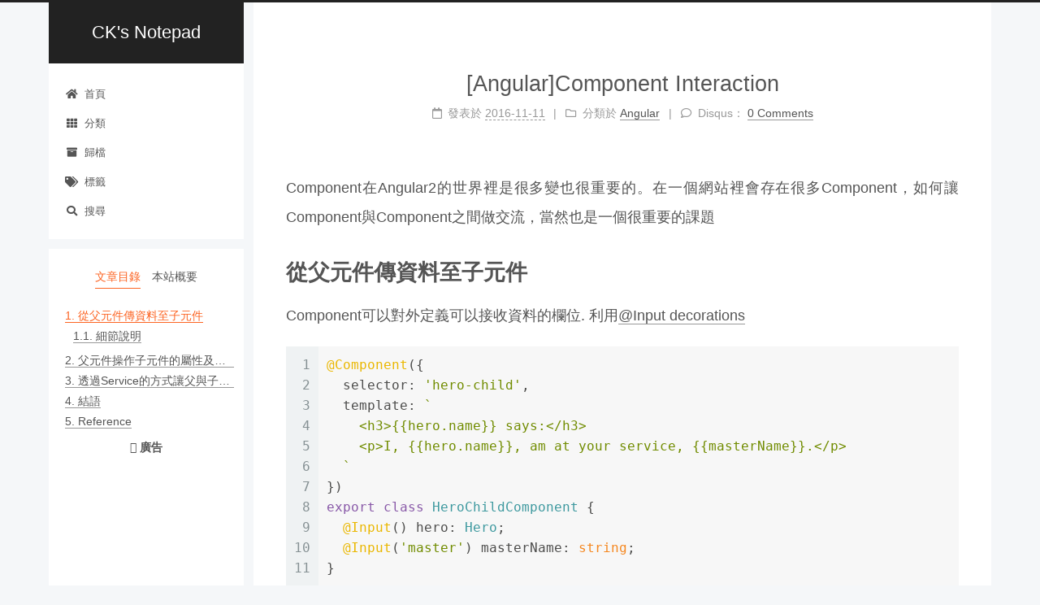

--- FILE ---
content_type: text/html; charset=utf-8
request_url: https://blog.kevinyang.net/2016/11/11/ng2-component-interaction/
body_size: 9347
content:
<!DOCTYPE html>
<html lang="zh-TW">
<head>
  <meta charset="UTF-8">
<meta name="viewport" content="width=device-width, initial-scale=1, maximum-scale=2">
<meta name="theme-color" content="#222">
<meta name="generator" content="Hexo 6.3.0">
  <link rel="apple-touch-icon" sizes="180x180" href="/images/apple-touch-icon-next.png">
  <link rel="icon" type="image/png" sizes="32x32" href="/images/favicon-32x32-next.png">
  <link rel="icon" type="image/png" sizes="16x16" href="/images/favicon-16x16-next.png">
  <link rel="mask-icon" href="/images/logo.svg" color="#222">
  <meta name="google-site-verification" content="hljKlMsU2SXcxNs19upKC7c-yN09EjgKqMi2zR2Ojgg">

<link rel="stylesheet" href="/css/main.css">


<link rel="stylesheet" href="/lib/font-awesome/css/all.min.css">

<script id="hexo-configurations">
    var NexT = window.NexT || {};
    var CONFIG = {"hostname":"blog.kevinyang.net","root":"/","scheme":"Pisces","version":"7.8.0","exturl":false,"sidebar":{"position":"left","display":"post","padding":18,"offset":12,"onmobile":false},"copycode":{"enable":false,"show_result":false,"style":null},"back2top":{"enable":true,"sidebar":true,"scrollpercent":false},"bookmark":{"enable":false,"color":"#222","save":"auto"},"fancybox":false,"mediumzoom":false,"lazyload":false,"pangu":false,"comments":{"style":"tabs","active":null,"storage":true,"lazyload":false,"nav":null},"algolia":{"hits":{"per_page":10},"labels":{"input_placeholder":"Search for Posts","hits_empty":"We didn't find any results for the search: ${query}","hits_stats":"${hits} results found in ${time} ms"}},"localsearch":{"enable":true,"trigger":"auto","top_n_per_article":1,"unescape":false,"preload":false},"motion":{"enable":true,"async":false,"transition":{"post_block":"fadeIn","post_header":"slideDownIn","post_body":"slideDownIn","coll_header":"slideLeftIn","sidebar":"slideUpIn"}},"path":"search.xml"};
  </script>

  <meta name="description" content="Component在Angular2的世界裡是很多變也很重要的。在一個網站裡會存在很多Component，如何讓Component與Component之間做交流，當然也是一個很重要的課題">
<meta property="og:type" content="article">
<meta property="og:title" content="[Angular]Component Interaction">
<meta property="og:url" content="http://blog.kevinyang.net/2016/11/11/ng2-component-interaction/index.html">
<meta property="og:site_name" content="CK&#39;s Notepad">
<meta property="og:description" content="Component在Angular2的世界裡是很多變也很重要的。在一個網站裡會存在很多Component，如何讓Component與Component之間做交流，當然也是一個很重要的課題">
<meta property="og:locale" content="zh_TW">
<meta property="article:published_time" content="2016-11-11T13:42:08.000Z">
<meta property="article:modified_time" content="2025-08-02T06:59:45.883Z">
<meta property="article:author" content="KevinYang">
<meta property="article:tag" content="Angular">
<meta name="twitter:card" content="summary">

<link rel="canonical" href="https://blog.kevinyang.net/2016/11/11/ng2-component-interaction/">


<script id="page-configurations">
  // https://hexo.io/docs/variables.html
  CONFIG.page = {
    sidebar: "",
    isHome : false,
    isPost : true,
    lang   : 'zh-TW'
  };
</script>

  <title>[Angular]Component Interaction | CK's Notepad</title>
  
    <script async src="https://www.googletagmanager.com/gtag/js?id=UA-56711593-1"></script>
    <script>
      if (CONFIG.hostname === location.hostname) {
        window.dataLayer = window.dataLayer || [];
        function gtag(){dataLayer.push(arguments);}
        gtag('js', new Date());
        gtag('config', 'UA-56711593-1');
      }
    </script>


<script async src="https://pagead2.googlesyndication.com/pagead/js/adsbygoogle.js"></script>
<script>
     (adsbygoogle = window.adsbygoogle || []).push({
          google_ad_client: 'ca-pub-7997572949867824',
          enable_page_level_ads: true
     });
</script>







  <noscript>
  <style>
  .use-motion .brand,
  .use-motion .menu-item,
  .sidebar-inner,
  .use-motion .post-block,
  .use-motion .pagination,
  .use-motion .comments,
  .use-motion .post-header,
  .use-motion .post-body,
  .use-motion .collection-header { opacity: initial; }

  .use-motion .site-title,
  .use-motion .site-subtitle {
    opacity: initial;
    top: initial;
  }

  .use-motion .logo-line-before i { left: initial; }
  .use-motion .logo-line-after i { right: initial; }
  </style>
</noscript>

<link rel="alternate" href="/atom.xml" title="CK's Notepad" type="application/atom+xml">
</head>

<body itemscope itemtype="http://schema.org/WebPage">
  <div class="container use-motion">
    <div class="headband"></div>

    <header class="header" itemscope itemtype="http://schema.org/WPHeader">
      <div class="header-inner"><div class="site-brand-container">
  <div class="site-nav-toggle">
    <div class="toggle" aria-label="切換導航欄">
      <span class="toggle-line toggle-line-first"></span>
      <span class="toggle-line toggle-line-middle"></span>
      <span class="toggle-line toggle-line-last"></span>
    </div>
  </div>

  <div class="site-meta">

    <a href="/" class="brand" rel="start">
      <span class="logo-line-before"><i></i></span>
      <h1 class="site-title">CK's Notepad</h1>
      <span class="logo-line-after"><i></i></span>
    </a>
  </div>

  <div class="site-nav-right">
    <div class="toggle popup-trigger">
        <i class="fa fa-search fa-fw fa-lg"></i>
    </div>
  </div>
</div>




<nav class="site-nav">
  <ul id="menu" class="main-menu menu">
        <li class="menu-item menu-item-home">

    <a href="/" rel="section"><i class="fa fa-home fa-fw"></i>首頁</a>

  </li>
        <li class="menu-item menu-item-categories">

    <a href="/categories/" rel="section"><i class="fa fa-th fa-fw"></i>分類</a>

  </li>
        <li class="menu-item menu-item-archives">

    <a href="/archives/" rel="section"><i class="fa fa-archive fa-fw"></i>歸檔</a>

  </li>
        <li class="menu-item menu-item-tags">

    <a href="/tags/" rel="section"><i class="fa fa-tags fa-fw"></i>標籤</a>

  </li>
      <li class="menu-item menu-item-search">
        <a role="button" class="popup-trigger"><i class="fa fa-search fa-fw"></i>搜尋
        </a>
      </li>
  </ul>
</nav>



  <div class="search-pop-overlay">
    <div class="popup search-popup">
        <div class="search-header">
  <span class="search-icon">
    <i class="fa fa-search"></i>
  </span>
  <div class="search-input-container">
    <input autocomplete="off" autocapitalize="off"
           placeholder="搜尋..." spellcheck="false"
           type="search" class="search-input">
  </div>
  <span class="popup-btn-close">
    <i class="fa fa-times-circle"></i>
  </span>
</div>
<div id="search-result">
  <div id="no-result">
    <i class="fa fa-spinner fa-pulse fa-5x fa-fw"></i>
  </div>
</div>

    </div>
  </div>

</div>
    </header>

    


    <main class="main">
      <div class="main-inner">
        <div class="content-wrap">
          

          <div class="content post posts-expand">
            

  
  
  
  <article itemscope itemtype="http://schema.org/Article" class="post-block" lang="zh-TW">
    <link itemprop="mainEntityOfPage" href="https://blog.kevinyang.net/2016/11/11/ng2-component-interaction/">

    <span hidden itemprop="author" itemscope itemtype="http://schema.org/Person">
      <meta itemprop="image" content="/images/4550568.jpg">
      <meta itemprop="name" content="KevinYang">
      <meta itemprop="description" content="">
    </span>

    <span hidden itemprop="publisher" itemscope itemtype="http://schema.org/Organization">
      <meta itemprop="name" content="CK's Notepad">
    </span>
      <header class="post-header">
        <h1 class="post-title" itemprop="name headline">
          [Angular]Component Interaction
        </h1>

        <div class="post-meta">
            <span class="post-meta-item">
              <span class="post-meta-item-icon">
                <i class="far fa-calendar"></i>
              </span>
              <span class="post-meta-item-text">發表於</span>

              <time title="創建時間：2016-11-11 21:42:08" itemprop="dateCreated datePublished" datetime="2016-11-11T21:42:08+08:00">2016-11-11</time>
            </span>
            <span class="post-meta-item">
              <span class="post-meta-item-icon">
                <i class="far fa-folder"></i>
              </span>
              <span class="post-meta-item-text">分類於</span>
                <span itemprop="about" itemscope itemtype="http://schema.org/Thing">
                  <a href="/categories/Angular/" itemprop="url" rel="index"><span itemprop="name">Angular</span></a>
                </span>
            </span>

          
  
  <span class="post-meta-item">
    
      <span class="post-meta-item-icon">
        <i class="far fa-comment"></i>
      </span>
      <span class="post-meta-item-text">Disqus：</span>
    
    <a title="disqus" href="/2016/11/11/ng2-component-interaction/#disqus_thread" itemprop="discussionUrl">
      <span class="post-comments-count disqus-comment-count" data-disqus-identifier="2016/11/11/ng2-component-interaction/" itemprop="commentCount"></span>
    </a>
  </span>
  
  

        </div>
      </header>

    
    
    
    <div class="post-body" itemprop="articleBody">

      
        <p>Component在Angular2的世界裡是很多變也很重要的。在一個網站裡會存在很多Component，如何讓Component與Component之間做交流，當然也是一個很重要的課題</p>
<span id="more"></span>
<h1 id="從父元件傳資料至子元件"><a class="header-anchor" href="#從父元件傳資料至子元件"> </a>從父元件傳資料至子元件</h1>
<p>Component可以對外定義可以接收資料的欄位. 利用<a target="_blank" rel="noopener" href="https://angular.io/docs/ts/latest/guide/template-syntax.html#inputs-outputs">@Input decorations</a></p>
<figure class="highlight typescript"><table><tr><td class="gutter"><pre><span class="line">1</span><br><span class="line">2</span><br><span class="line">3</span><br><span class="line">4</span><br><span class="line">5</span><br><span class="line">6</span><br><span class="line">7</span><br><span class="line">8</span><br><span class="line">9</span><br><span class="line">10</span><br><span class="line">11</span><br></pre></td><td class="code"><pre><span class="line"><span class="meta">@Component</span>(&#123;</span><br><span class="line">  <span class="attr">selector</span>: <span class="string">&#x27;hero-child&#x27;</span>,</span><br><span class="line">  <span class="attr">template</span>: <span class="string">`</span></span><br><span class="line"><span class="string">    &lt;h3&gt;&#123;&#123;hero.name&#125;&#125; says:&lt;/h3&gt;</span></span><br><span class="line"><span class="string">    &lt;p&gt;I, &#123;&#123;hero.name&#125;&#125;, am at your service, &#123;&#123;masterName&#125;&#125;.&lt;/p&gt;</span></span><br><span class="line"><span class="string">  `</span></span><br><span class="line">&#125;)</span><br><span class="line"><span class="keyword">export</span> <span class="keyword">class</span> <span class="title class_">HeroChildComponent</span> &#123;</span><br><span class="line">  <span class="meta">@Input</span>() <span class="attr">hero</span>: <span class="title class_">Hero</span>;</span><br><span class="line">  <span class="meta">@Input</span>(<span class="string">&#x27;master&#x27;</span>) <span class="attr">masterName</span>: <span class="built_in">string</span>;</span><br><span class="line">&#125;</span><br></pre></td></tr></table></figure>
<p>從父元件使用這個子元件的方式</p>
<figure class="highlight html"><table><tr><td class="gutter"><pre><span class="line">1</span><br></pre></td><td class="code"><pre><span class="line"><span class="tag">&lt;<span class="name">hero-child</span> [<span class="attr">hero</span>]=<span class="string">&quot;hero&quot;</span> [<span class="attr">master</span>]=<span class="string">&quot;master&quot;</span>&gt;</span><span class="tag">&lt;/<span class="name">hero-child</span>&gt;</span></span><br></pre></td></tr></table></figure>
<h2 id="細節說明"><a class="header-anchor" href="#細節說明"> </a>細節說明</h2>
<h3 id="Input"><a class="header-anchor" href="#Input"> </a>@Input</h3>
<p>@Input的Interface, @Input可以在小括號內指定對外的property name.</p>
<figure class="highlight typescript"><table><tr><td class="gutter"><pre><span class="line">1</span><br><span class="line">2</span><br><span class="line">3</span><br><span class="line">4</span><br><span class="line">5</span><br><span class="line">6</span><br></pre></td><td class="code"><pre><span class="line"><span class="keyword">export</span> <span class="keyword">interface</span> <span class="title class_">Input</span> &#123;</span><br><span class="line">    <span class="comment">/**</span></span><br><span class="line"><span class="comment">     * Name used when instantiating a component in the template.</span></span><br><span class="line"><span class="comment">     */</span></span><br><span class="line">    <span class="attr">bindingPropertyName</span>?: <span class="built_in">string</span>;</span><br><span class="line">&#125;</span><br></pre></td></tr></table></figure>
<p>而接續在@input() 後面的是在該Component內所使用的變數，也可以指定型別給他。當然也可以分成兩行寫</p>
<figure class="highlight typescript"><table><tr><td class="gutter"><pre><span class="line">1</span><br><span class="line">2</span><br></pre></td><td class="code"><pre><span class="line"><span class="meta">@Input</span>()</span><br><span class="line"><span class="keyword">private</span> <span class="attr">hero</span>: <span class="title class_">Hero</span>;	</span><br></pre></td></tr></table></figure>
<p>或是自訂Setter/Getter</p>
<figure class="highlight typescript"><table><tr><td class="gutter"><pre><span class="line">1</span><br><span class="line">2</span><br><span class="line">3</span><br><span class="line">4</span><br><span class="line">5</span><br><span class="line">6</span><br></pre></td><td class="code"><pre><span class="line"><span class="keyword">private</span> <span class="attr">_name</span>: <span class="built_in">string</span> = <span class="string">&#x27;&lt;no name set&gt;&#x27;</span>;</span><br><span class="line"><span class="meta">@Input</span>()</span><br><span class="line"><span class="keyword">set</span> <span class="title function_">name</span>(<span class="params"><span class="attr">name</span>: <span class="built_in">string</span></span>) &#123;</span><br><span class="line">  <span class="variable language_">this</span>.<span class="property">_name</span> = (name &amp;&amp; name.<span class="title function_">trim</span>()) || <span class="string">&#x27;&lt;no name set&gt;&#x27;</span>;</span><br><span class="line">&#125;</span><br><span class="line"><span class="keyword">get</span> <span class="title function_">name</span>() &#123; <span class="keyword">return</span> <span class="variable language_">this</span>.<span class="property">_name</span>; &#125;</span><br></pre></td></tr></table></figure>
<h3 id="Output"><a class="header-anchor" href="#Output"> </a>@Output</h3>
<p>如果想要從元件內的值往外傳的時候，可以使用 <a target="_blank" rel="noopener" href="https://angular.io/docs/ts/latest/guide/template-syntax.html#inputs-outputs">@Output decoration</a>, 但是@Ouput只限定於Event</p>
<figure class="highlight typescript"><table><tr><td class="gutter"><pre><span class="line">1</span><br><span class="line">2</span><br><span class="line">3</span><br><span class="line">4</span><br><span class="line">5</span><br><span class="line">6</span><br><span class="line">7</span><br><span class="line">8</span><br></pre></td><td class="code"><pre><span class="line"> <span class="keyword">export</span> <span class="keyword">class</span> <span class="title class_">VoterComponent</span> &#123;</span><br><span class="line">  <span class="meta">@Input</span>()  <span class="attr">name</span>: <span class="built_in">string</span>;</span><br><span class="line">  <span class="meta">@Output</span>() onVoted = <span class="keyword">new</span> <span class="title class_">EventEmitter</span>&lt;<span class="built_in">boolean</span>&gt;();</span><br><span class="line">  </span><br><span class="line">  <span class="title function_">vote</span>(<span class="params"><span class="attr">agreed</span>: <span class="built_in">boolean</span></span>) &#123;</span><br><span class="line">    <span class="variable language_">this</span>.<span class="property">onVoted</span>.<span class="title function_">emit</span>(agreed);  </span><br><span class="line">  &#125;</span><br><span class="line">&#125;</span><br></pre></td></tr></table></figure>
<p>父元件使用這個子元件的方式</p>
<figure class="highlight html"><table><tr><td class="gutter"><pre><span class="line">1</span><br></pre></td><td class="code"><pre><span class="line"><span class="tag">&lt;<span class="name">my-voter</span> (<span class="attr">onVoted</span>)=<span class="string">&quot;onVoted($event)&quot;</span>&gt;</span><span class="tag">&lt;/<span class="name">my-voter</span>&gt;</span>	</span><br></pre></td></tr></table></figure>
<figure class="highlight typescript"><table><tr><td class="gutter"><pre><span class="line">1</span><br><span class="line">2</span><br><span class="line">3</span><br><span class="line">4</span><br><span class="line">5</span><br><span class="line">6</span><br><span class="line">7</span><br></pre></td><td class="code"><pre><span class="line"><span class="keyword">export</span> <span class="keyword">class</span> <span class="title class_">VoteTakerComponent</span> &#123;</span><br><span class="line">  agreed = <span class="number">0</span>;</span><br><span class="line">  disagreed = <span class="number">0</span>;  </span><br><span class="line">  <span class="title function_">onVoted</span>(<span class="params"><span class="attr">agreed</span>: <span class="built_in">boolean</span></span>) &#123;</span><br><span class="line">    agreed ? <span class="variable language_">this</span>.<span class="property">agreed</span>++ : <span class="variable language_">this</span>.<span class="property">disagreed</span>++;</span><br><span class="line">  &#125;</span><br><span class="line">&#125;</span><br></pre></td></tr></table></figure>
<p><a target="_blank" rel="noopener" href="https://angular.io/docs/ts/latest/api/core/index/EventEmitter-class.html">EventEmitter</a>的emit([value])會將值讓註冊在該屬性欄位的方法知道。</p>
<h3 id="ngOnChanges"><a class="header-anchor" href="#ngOnChanges"> </a>ngOnChanges</h3>
<p>當Input的值被改變時，會觸發ngOnChanges事件。更多關於 <code>ngOnChanges</code> ，請參閱 <a target="_blank" rel="noopener" href="https://angular.io/docs/ts/latest/guide/lifecycle-hooks.html">LifeCycle Hooks</a></p>
<figure class="highlight typescript"><table><tr><td class="gutter"><pre><span class="line">1</span><br><span class="line">2</span><br><span class="line">3</span><br><span class="line">4</span><br><span class="line">5</span><br><span class="line">6</span><br><span class="line">7</span><br><span class="line">8</span><br><span class="line">9</span><br><span class="line">10</span><br></pre></td><td class="code"><pre><span class="line"><span class="title function_">ngOnChanges</span>(<span class="params"><span class="attr">changes</span>: &#123;[propKey: <span class="built_in">string</span>]: SimpleChange&#125;</span>) &#123;</span><br><span class="line">    <span class="keyword">let</span> <span class="attr">log</span>: <span class="built_in">string</span>[] = [];</span><br><span class="line">    <span class="keyword">for</span> (<span class="keyword">let</span> propName <span class="keyword">in</span> changes) &#123;</span><br><span class="line">      <span class="keyword">let</span> changedProp = changes[propName];</span><br><span class="line">      <span class="keyword">let</span> <span class="keyword">from</span> = <span class="title class_">JSON</span>.<span class="title function_">stringify</span>(changedProp.<span class="property">previousValue</span>);</span><br><span class="line">      <span class="keyword">let</span> to =   <span class="title class_">JSON</span>.<span class="title function_">stringify</span>(changedProp.<span class="property">currentValue</span>);</span><br><span class="line">      log.<span class="title function_">push</span>( <span class="string">`<span class="subst">$&#123;propName&#125;</span> changed from <span class="subst">$&#123;<span class="keyword">from</span>&#125;</span> to <span class="subst">$&#123;to&#125;</span>`</span>);</span><br><span class="line">    &#125;</span><br><span class="line">    <span class="variable language_">this</span>.<span class="property">changeLog</span>.<span class="title function_">push</span>(log.<span class="title function_">join</span>(<span class="string">&#x27;, &#x27;</span>));</span><br><span class="line">  &#125;</span><br></pre></td></tr></table></figure>
<p><a target="_blank" rel="noopener" href="https://angular.io/docs/ts/latest/cookbook/component-communication.html#!#parent-to-child-on-changes">read more</a></p>
<h1 id="父元件操作子元件的屬性及方法"><a class="header-anchor" href="#父元件操作子元件的屬性及方法"> </a>父元件操作子元件的屬性及方法</h1>
<p>父元件可以透過給予子元件一個RefId後，直接使用子元件內的方法與屬性</p>
<figure class="highlight typescript"><table><tr><td class="gutter"><pre><span class="line">1</span><br><span class="line">2</span><br><span class="line">3</span><br><span class="line">4</span><br><span class="line">5</span><br><span class="line">6</span><br><span class="line">7</span><br><span class="line">8</span><br><span class="line">9</span><br><span class="line">10</span><br><span class="line">11</span><br><span class="line">12</span><br><span class="line">13</span><br><span class="line">14</span><br></pre></td><td class="code"><pre><span class="line"><span class="keyword">import</span> &#123; <span class="title class_">Component</span> &#125;                <span class="keyword">from</span> <span class="string">&#x27;@angular/core&#x27;</span>;</span><br><span class="line"><span class="keyword">import</span> &#123; <span class="title class_">CountdownTimerComponent</span> &#125;  <span class="keyword">from</span> <span class="string">&#x27;./countdown-timer.component&#x27;</span>;</span><br><span class="line"></span><br><span class="line"><span class="meta">@Component</span>(&#123;</span><br><span class="line">  <span class="attr">selector</span>: <span class="string">&#x27;countdown-parent-lv&#x27;</span>,</span><br><span class="line">  <span class="attr">template</span>: <span class="string">`</span></span><br><span class="line"><span class="string">  &lt;h3&gt;Countdown to Liftoff (via local variable)&lt;/h3&gt;</span></span><br><span class="line"><span class="string">  &lt;button (click)=&quot;timer.start()&quot;&gt;Start&lt;/button&gt;</span></span><br><span class="line"><span class="string">  &lt;button (click)=&quot;timer.stop()&quot;&gt;Stop&lt;/button&gt;</span></span><br><span class="line"><span class="string">  &lt;div class=&quot;seconds&quot;&gt;&#123;&#123;timer.seconds&#125;&#125;&lt;/div&gt;</span></span><br><span class="line"><span class="string">  &lt;countdown-timer #timer&gt;&lt;/countdown-timer&gt;</span></span><br><span class="line"><span class="string">  `</span>  </span><br><span class="line">&#125;)</span><br><span class="line"><span class="keyword">export</span> <span class="keyword">class</span> <span class="title class_">CountdownLocalVarParentComponent</span> &#123;&#125;</span><br></pre></td></tr></table></figure>
<p>或父元件可以透過@ViewChild來操作子元件的方法與屬性</p>
<figure class="highlight typescript"><table><tr><td class="gutter"><pre><span class="line">1</span><br><span class="line">2</span><br><span class="line">3</span><br><span class="line">4</span><br><span class="line">5</span><br><span class="line">6</span><br><span class="line">7</span><br><span class="line">8</span><br><span class="line">9</span><br><span class="line">10</span><br><span class="line">11</span><br><span class="line">12</span><br><span class="line">13</span><br><span class="line">14</span><br><span class="line">15</span><br><span class="line">16</span><br><span class="line">17</span><br><span class="line">18</span><br><span class="line">19</span><br><span class="line">20</span><br><span class="line">21</span><br><span class="line">22</span><br><span class="line">23</span><br><span class="line">24</span><br><span class="line">25</span><br><span class="line">26</span><br><span class="line">27</span><br><span class="line">28</span><br><span class="line">29</span><br></pre></td><td class="code"><pre><span class="line"><span class="keyword">import</span> &#123; <span class="title class_">Component</span> &#125;                <span class="keyword">from</span> <span class="string">&#x27;@angular/core&#x27;</span>;</span><br><span class="line"><span class="keyword">import</span> &#123; <span class="title class_">CountdownTimerComponent</span> &#125;  <span class="keyword">from</span> <span class="string">&#x27;./countdown-timer.component&#x27;</span>;</span><br><span class="line"></span><br><span class="line"><span class="meta">@Component</span>(&#123;</span><br><span class="line">  <span class="attr">selector</span>: <span class="string">&#x27;countdown-parent-lv&#x27;</span>,</span><br><span class="line">  <span class="attr">template</span>: <span class="string">`</span></span><br><span class="line"><span class="string">  &lt;h3&gt;Countdown to Liftoff (via local variable)&lt;/h3&gt;</span></span><br><span class="line"><span class="string">  &lt;button (click)=&quot;start()&quot;&gt;Start&lt;/button&gt;</span></span><br><span class="line"><span class="string">  &lt;button (click)=&quot;stop()&quot;&gt;Stop&lt;/button&gt;</span></span><br><span class="line"><span class="string">  &lt;div class=&quot;seconds&quot;&gt;&#123;&#123;timer.seconds&#125;&#125;&lt;/div&gt;</span></span><br><span class="line"><span class="string">  &lt;countdown-timer #timer&gt;&lt;/countdown-timer&gt;</span></span><br><span class="line"><span class="string">  `</span></span><br><span class="line">&#125;)</span><br><span class="line"><span class="keyword">export</span> <span class="keyword">class</span> <span class="title class_">CountdownLocalVarParentComponent</span> &#123;</span><br><span class="line">  <span class="comment">// this</span></span><br><span class="line">  <span class="meta">@ViewChild</span>(<span class="string">&#x27;timer&#x27;</span>)</span><br><span class="line">    <span class="keyword">private</span> <span class="attr">timer</span>: <span class="title class_">CountdownTimerComponent</span>;</span><br><span class="line">  <span class="comment">// or this</span></span><br><span class="line">  <span class="meta">@ViewChild</span>(<span class="title class_">CountdownTimerComponent</span>)</span><br><span class="line">    <span class="keyword">private</span> <span class="attr">timer</span>: <span class="title class_">CountdownTimerComponent</span>;</span><br><span class="line"></span><br><span class="line">  <span class="title function_">start</span>(<span class="params"></span>)&#123;</span><br><span class="line">    <span class="variable language_">this</span>.<span class="property">timer</span>.<span class="title function_">start</span>();</span><br><span class="line">  &#125;</span><br><span class="line"></span><br><span class="line">  <span class="title function_">stop</span>(<span class="params"></span>)&#123;</span><br><span class="line">    <span class="variable language_">this</span>.<span class="property">timer</span>.<span class="title function_">stop</span>();</span><br><span class="line">  &#125;</span><br><span class="line">&#125;</span><br></pre></td></tr></table></figure>
<h1 id="透過Service的方式讓父與子元件互相溝通"><a class="header-anchor" href="#透過Service的方式讓父與子元件互相溝通"> </a>透過Service的方式讓父與子元件互相溝通</h1>
<p>這個需要使用到RxJS的<a href="https://blog.kevinyang.net/2016/10/06/rx-subject/">Object</a>來達成這個功能。</p>
<figure class="highlight typescript"><table><tr><td class="gutter"><pre><span class="line">1</span><br><span class="line">2</span><br><span class="line">3</span><br><span class="line">4</span><br><span class="line">5</span><br><span class="line">6</span><br><span class="line">7</span><br><span class="line">8</span><br><span class="line">9</span><br><span class="line">10</span><br><span class="line">11</span><br><span class="line">12</span><br><span class="line">13</span><br><span class="line">14</span><br><span class="line">15</span><br><span class="line">16</span><br><span class="line">17</span><br><span class="line">18</span><br></pre></td><td class="code"><pre><span class="line"><span class="keyword">import</span> &#123; <span class="title class_">Injectable</span> &#125; <span class="keyword">from</span> <span class="string">&#x27;@angular/core&#x27;</span>;</span><br><span class="line"><span class="keyword">import</span> &#123; <span class="title class_">Subject</span> &#125;    <span class="keyword">from</span> <span class="string">&#x27;rxjs/Subject&#x27;</span>;</span><br><span class="line"><span class="meta">@Injectable</span>()</span><br><span class="line"><span class="keyword">export</span> <span class="keyword">class</span> <span class="title class_">MissionService</span> &#123;</span><br><span class="line">  <span class="comment">// Observable string sources</span></span><br><span class="line">  <span class="keyword">private</span> missionAnnouncedSource = <span class="keyword">new</span> <span class="title class_">Subject</span>&lt;<span class="built_in">string</span>&gt;();</span><br><span class="line">  <span class="keyword">private</span> missionConfirmedSource = <span class="keyword">new</span> <span class="title class_">Subject</span>&lt;<span class="built_in">string</span>&gt;();</span><br><span class="line">  <span class="comment">// Observable string streams</span></span><br><span class="line">  missionAnnounced$ = <span class="variable language_">this</span>.<span class="property">missionAnnouncedSource</span>.<span class="title function_">asObservable</span>();</span><br><span class="line">  missionConfirmed$ = <span class="variable language_">this</span>.<span class="property">missionConfirmedSource</span>.<span class="title function_">asObservable</span>();</span><br><span class="line">  <span class="comment">// Service message commands</span></span><br><span class="line">  <span class="title function_">announceMission</span>(<span class="params"><span class="attr">mission</span>: <span class="built_in">string</span></span>) &#123;</span><br><span class="line">    <span class="variable language_">this</span>.<span class="property">missionAnnouncedSource</span>.<span class="title function_">next</span>(mission);</span><br><span class="line">  &#125;</span><br><span class="line">  <span class="title function_">confirmMission</span>(<span class="params"><span class="attr">astronaut</span>: <span class="built_in">string</span></span>) &#123;</span><br><span class="line">    <span class="variable language_">this</span>.<span class="property">missionConfirmedSource</span>.<span class="title function_">next</span>(astronaut);</span><br><span class="line">  &#125;</span><br><span class="line">&#125;</span><br></pre></td></tr></table></figure>
<p>利用subscribe和執行service的方法來達成訊息交換的功能</p>
<h1 id="結語"><a class="header-anchor" href="#結語"> </a>結語</h1>
<p>Component與Component之間的溝通方式基本上並不困難，但是很多情形是有太多Component與資料間的相依關係讓事情變得很複雜，所以如何最好Component的規劃是一個需要經驗的課題，只好不斷的從實做中整理出規則。</p>
<h1 id="Reference"><a class="header-anchor" href="#Reference"> </a>Reference</h1>
<ul>
<li><a target="_blank" rel="noopener" href="https://angular.io/docs/ts/latest/cookbook/component-communication.html">Angular2 Cookbook - Component Interaction</a></li>
<li><a target="_blank" rel="noopener" href="http://reactivex.io/rxjs/manual/overview.html#subject">RxJS - Subject</a></li>
</ul>

    </div>

    
    
    

      <footer class="post-footer">
          <div class="post-tags">
              <a href="/tags/Angular/" rel="tag"># Angular</a>
          </div>

        


        
    <div class="post-nav">
      <div class="post-nav-item">
    <a href="/2016/10/06/rx-subject/" rel="prev" title="[RxJS] Subject">
      <i class="fa fa-chevron-left"></i> [RxJS] Subject
    </a></div>
      <div class="post-nav-item">
    <a href="/2016/11/12/ng2-template/" rel="next" title="[Angular] Template Tag">
      [Angular] Template Tag <i class="fa fa-chevron-right"></i>
    </a></div>
    </div>
      </footer>
    

    
      <div>
        <div class="addthis_inline-share_toolbox">
   <script src="//s7.addthis.com/js/300/addthis_widget.js#pubid=" async="async"></script>
</div>        
      </div>
     
  </article>
  
  
  
 
  
 

          </div>
          
    
  <div class="comments">
    <div id="disqus_thread">
      <noscript>Please enable JavaScript to view the comments powered by Disqus.</noscript>
    </div>
  </div>
  

<script>
  window.addEventListener('tabs:register', () => {
    let { activeClass } = CONFIG.comments;
    if (CONFIG.comments.storage) {
      activeClass = localStorage.getItem('comments_active') || activeClass;
    }
    if (activeClass) {
      let activeTab = document.querySelector(`a[href="#comment-${activeClass}"]`);
      if (activeTab) {
        activeTab.click();
      }
    }
  });
  if (CONFIG.comments.storage) {
    window.addEventListener('tabs:click', event => {
      if (!event.target.matches('.tabs-comment .tab-content .tab-pane')) return;
      let commentClass = event.target.classList[1];
      localStorage.setItem('comments_active', commentClass);
    });
  }
</script>

        </div>
          
  
  <div class="toggle sidebar-toggle">
    <span class="toggle-line toggle-line-first"></span>
    <span class="toggle-line toggle-line-middle"></span>
    <span class="toggle-line toggle-line-last"></span>
  </div>

  <aside class="sidebar">
    <div class="sidebar-inner">

      <ul class="sidebar-nav motion-element">
        <li class="sidebar-nav-toc">
          文章目錄
        </li>
        <li class="sidebar-nav-overview">
          本站概要
        </li>
      </ul>

      <!--noindex-->
      <div class="post-toc-wrap sidebar-panel">
          <div class="post-toc motion-element"><ol class="nav"><li class="nav-item nav-level-1"><a class="nav-link" href="#%E5%BE%9E%E7%88%B6%E5%85%83%E4%BB%B6%E5%82%B3%E8%B3%87%E6%96%99%E8%87%B3%E5%AD%90%E5%85%83%E4%BB%B6"><span class="nav-number">1.</span> <span class="nav-text">從父元件傳資料至子元件</span></a><ol class="nav-child"><li class="nav-item nav-level-2"><a class="nav-link" href="#%E7%B4%B0%E7%AF%80%E8%AA%AA%E6%98%8E"><span class="nav-number">1.1.</span> <span class="nav-text">細節說明</span></a><ol class="nav-child"><li class="nav-item nav-level-3"><a class="nav-link" href="#Input"><span class="nav-number">1.1.1.</span> <span class="nav-text">@Input</span></a></li><li class="nav-item nav-level-3"><a class="nav-link" href="#Output"><span class="nav-number">1.1.2.</span> <span class="nav-text">@Output</span></a></li><li class="nav-item nav-level-3"><a class="nav-link" href="#ngOnChanges"><span class="nav-number">1.1.3.</span> <span class="nav-text">ngOnChanges</span></a></li></ol></li></ol></li><li class="nav-item nav-level-1"><a class="nav-link" href="#%E7%88%B6%E5%85%83%E4%BB%B6%E6%93%8D%E4%BD%9C%E5%AD%90%E5%85%83%E4%BB%B6%E7%9A%84%E5%B1%AC%E6%80%A7%E5%8F%8A%E6%96%B9%E6%B3%95"><span class="nav-number">2.</span> <span class="nav-text">父元件操作子元件的屬性及方法</span></a></li><li class="nav-item nav-level-1"><a class="nav-link" href="#%E9%80%8F%E9%81%8EService%E7%9A%84%E6%96%B9%E5%BC%8F%E8%AE%93%E7%88%B6%E8%88%87%E5%AD%90%E5%85%83%E4%BB%B6%E4%BA%92%E7%9B%B8%E6%BA%9D%E9%80%9A"><span class="nav-number">3.</span> <span class="nav-text">透過Service的方式讓父與子元件互相溝通</span></a></li><li class="nav-item nav-level-1"><a class="nav-link" href="#%E7%B5%90%E8%AA%9E"><span class="nav-number">4.</span> <span class="nav-text">結語</span></a></li><li class="nav-item nav-level-1"><a class="nav-link" href="#Reference"><span class="nav-number">5.</span> <span class="nav-text">Reference</span></a></li></ol></div>
      </div>
      <!--/noindex-->

      <div class="site-overview-wrap sidebar-panel">
        <div class="site-author motion-element" itemprop="author" itemscope itemtype="http://schema.org/Person">
    <img class="site-author-image" itemprop="image" alt="KevinYang"
      src="/images/4550568.jpg">
  <p class="site-author-name" itemprop="name">KevinYang</p>
  <div class="site-description" itemprop="description"></div>
</div>
<div class="site-state-wrap motion-element">
  <nav class="site-state">
      <div class="site-state-item site-state-posts">
          <a href="/archives/">
        
          <span class="site-state-item-count">360</span>
          <span class="site-state-item-name">文章</span>
        </a>
      </div>
      <div class="site-state-item site-state-categories">
            <a href="/categories/">
          
        <span class="site-state-item-count">49</span>
        <span class="site-state-item-name">分類</span></a>
      </div>
      <div class="site-state-item site-state-tags">
            <a href="/tags/">
          
        <span class="site-state-item-count">82</span>
        <span class="site-state-item-name">標籤</span></a>
      </div>
  </nav>
</div>
  <div class="links-of-author motion-element">
      <span class="links-of-author-item">
        <a href="https://github.com/chgc" title="GitHub → https:&#x2F;&#x2F;github.com&#x2F;chgc" rel="noopener" target="_blank"><i class="fa fa-github fa-fw"></i>GitHub</a>
      </span>
      <span class="links-of-author-item">
        <a href="https://twitter.com/yoKevinYang" title="Twitter → https:&#x2F;&#x2F;twitter.com&#x2F;yoKevinYang" rel="noopener" target="_blank"><i class="fa fa-twitter fa-fw"></i>Twitter</a>
      </span>
      <span class="links-of-author-item">
        <a href="https://www.facebook.com/CKNotepad" title="FB Page → https:&#x2F;&#x2F;www.facebook.com&#x2F;CKNotepad" rel="noopener" target="_blank"><i class="fa fa-facebook fa-fw"></i>FB Page</a>
      </span>
  </div>


  <div class="links-of-blogroll motion-element">
    <div class="links-of-blogroll-title">
      
    </div>
    <ul class="links-of-blogroll-list">
        <li class="links-of-blogroll-item">
          <a href="https://blog.miniasp.com/" title="https:&#x2F;&#x2F;blog.miniasp.com&#x2F;" rel="noopener" target="_blank">The Will Will Web | Will 保哥</a>
        </li>
        <li class="links-of-blogroll-item">
          <a href="https://wellwind.idv.tw/blog/" title="https:&#x2F;&#x2F;wellwind.idv.tw&#x2F;blog&#x2F;" rel="noopener" target="_blank">全端開發人員天梯</a>
        </li>
        <li class="links-of-blogroll-item">
          <a href="https://poychang.github.io/" title="https:&#x2F;&#x2F;poychang.github.io&#x2F;" rel="noopener" target="_blank">POY CHANG | Trial and Error</a>
        </li>
        <li class="links-of-blogroll-item">
          <a href="https://jeffwu85182.github.io/" title="https:&#x2F;&#x2F;jeffwu85182.github.io&#x2F;" rel="noopener" target="_blank">Jeffs WebTech Note</a>
        </li>
    </ul>
  </div>

      </div>
        <!--google_adsense-->
        
          <div class="links-of-blogroll-title">
            <i class="fa fa-google"></i> 廣告
            <ins class="adsbygoogle"
                style="display:block"
                data-ad-client="ca-pub-7997572949867824"
                data-ad-slot="3959999538"
                data-ad-format="auto"
                data-full-width-responsive="true"></ins>
            <script>
              (adsbygoogle = window.adsbygoogle || []).push({});
            </script>
          </div>
        
        <!--/google_adsense-->
        <div class="back-to-top motion-element">
          <i class="fa fa-arrow-up"></i>
          <span>0%</span>
        </div>

    </div>    
  </aside>
  <div id="sidebar-dimmer"></div>


      </div>
    </main>

    <footer class="footer">
      <div class="footer-inner">
        

        

<div class="copyright">
  
  &copy; 
  <span itemprop="copyrightYear">2025</span>
  <span class="with-love">
    <i class="fa fa-heart"></i>
  </span>
  <span class="author" itemprop="copyrightHolder">KevinYang</span>
</div>
  <div class="powered-by">由 <a href="https://hexo.io/" class="theme-link" rel="noopener" target="_blank">Hexo</a> & <a href="https://pisces.theme-next.org/" class="theme-link" rel="noopener" target="_blank">NexT.Pisces</a> 強力驅動
  </div>
  <div class="addthis_inline_share_toolbox">
    <script src="//s7.addthis.com/js/300/addthis_widget.js#pubid=ra-587058bb56929fc8" async="async"></script>
  </div>

        








      </div>
    </footer>

    

    

    
  </div>

  
  <script src="/lib/anime.min.js"></script>
  <script src="/lib/velocity/velocity.min.js"></script>
  <script src="/lib/velocity/velocity.ui.min.js"></script>

<script src="/js/utils.js"></script>

<script src="/js/motion.js"></script>


<script src="/js/schemes/pisces.js"></script>


<script src="/js/next-boot.js"></script>




  




  
<script src="/js/local-search.js"></script>













  

  

<script>
  function loadCount() {
    var d = document, s = d.createElement('script');
    s.src = 'https://cksnotepad.disqus.com/count.js';
    s.id = 'dsq-count-scr';
    (d.head || d.body).appendChild(s);
  }
  // defer loading until the whole page loading is completed
  window.addEventListener('load', loadCount, false);
</script>
<script>
  var disqus_config = function() {
    this.page.url = "http://blog.kevinyang.net/2016/11/11/ng2-component-interaction/";
    this.page.identifier = "2016/11/11/ng2-component-interaction/";
    this.page.title = "[Angular]Component Interaction";
    };
  NexT.utils.loadComments(document.querySelector('#disqus_thread'), () => {
    if (window.DISQUS) {
      DISQUS.reset({
        reload: true,
        config: disqus_config
      });
    } else {
      var d = document, s = d.createElement('script');
      s.src = 'https://cksnotepad.disqus.com/embed.js';
      s.setAttribute('data-timestamp', '' + +new Date());
      (d.head || d.body).appendChild(s);
    }
  });
</script>

<script defer src="https://static.cloudflareinsights.com/beacon.min.js/vcd15cbe7772f49c399c6a5babf22c1241717689176015" integrity="sha512-ZpsOmlRQV6y907TI0dKBHq9Md29nnaEIPlkf84rnaERnq6zvWvPUqr2ft8M1aS28oN72PdrCzSjY4U6VaAw1EQ==" data-cf-beacon='{"version":"2024.11.0","token":"3876072395304ccaa13af646d062a2d9","r":1,"server_timing":{"name":{"cfCacheStatus":true,"cfEdge":true,"cfExtPri":true,"cfL4":true,"cfOrigin":true,"cfSpeedBrain":true},"location_startswith":null}}' crossorigin="anonymous"></script>
</body>
</html>


--- FILE ---
content_type: text/html; charset=utf-8
request_url: https://www.google.com/recaptcha/api2/aframe
body_size: 269
content:
<!DOCTYPE HTML><html><head><meta http-equiv="content-type" content="text/html; charset=UTF-8"></head><body><script nonce="4VZrHPjO7oUbnwVQF035Gg">/** Anti-fraud and anti-abuse applications only. See google.com/recaptcha */ try{var clients={'sodar':'https://pagead2.googlesyndication.com/pagead/sodar?'};window.addEventListener("message",function(a){try{if(a.source===window.parent){var b=JSON.parse(a.data);var c=clients[b['id']];if(c){var d=document.createElement('img');d.src=c+b['params']+'&rc='+(localStorage.getItem("rc::a")?sessionStorage.getItem("rc::b"):"");window.document.body.appendChild(d);sessionStorage.setItem("rc::e",parseInt(sessionStorage.getItem("rc::e")||0)+1);localStorage.setItem("rc::h",'1769289316228');}}}catch(b){}});window.parent.postMessage("_grecaptcha_ready", "*");}catch(b){}</script></body></html>

--- FILE ---
content_type: application/javascript; charset=UTF-8
request_url: https://cksnotepad.disqus.com/count-data.js?1=2016%2F11%2F11%2Fng2-component-interaction%2F&2=https%3A%2F%2Fblog.kevinyang.net%2F2016%2F11%2F11%2Fng2-component-interaction%2F
body_size: 368
content:
var DISQUSWIDGETS;

if (typeof DISQUSWIDGETS != 'undefined') {
    DISQUSWIDGETS.displayCount({"text":{"and":"and","comments":{"zero":"0 Comments","multiple":"{num} Comments","one":"1 Comment"}},"counts":[{"id":"2016\/11\/11\/ng2-component-interaction\/","comments":0},{"id":"https:\/\/blog.kevinyang.net\/2016\/11\/11\/ng2-component-interaction\/","comments":0}]});
}